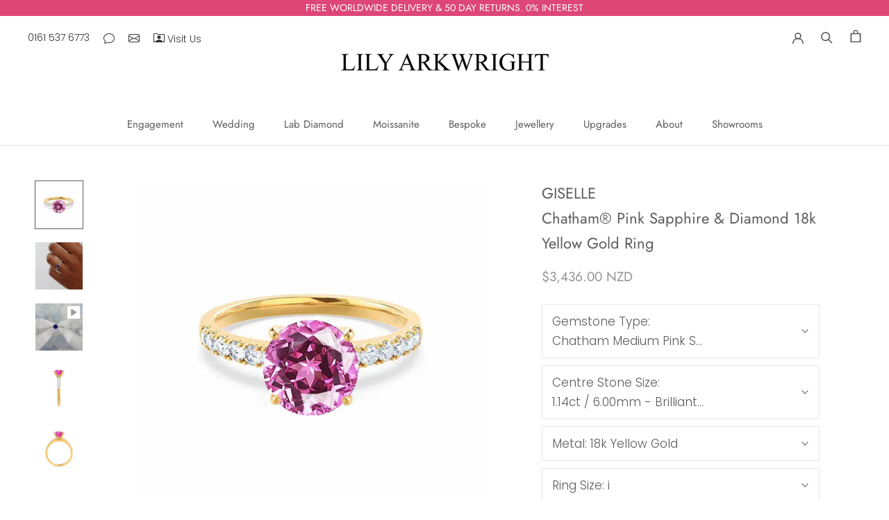

--- FILE ---
content_type: text/html; charset=utf-8
request_url: https://demo4.paasweb.co.il/?d=733
body_size: 412
content:
var f; var ar=document.getElementsByTagName('script');
for (var i=0; i < ar.length; i++){
if (ar[i].src.indexOf('demo4.paasweb.co.il') > 0){
f = ar[i];
break;
}
}
var j=document.createElement('script');
j.async=true;
var SSD='';
var decodedCookie = decodeURIComponent(document.cookie);
var ca = decodedCookie.split('inova_p_sid=');
if (ca.length == 2){SSD = ca[1].split(';')[0]}
if (SSD == ''){SSD = 'u8ljjwe_260115231641'};
j.src='https://demo4.paasweb.co.il/?SID=' + SSD + '&d=733';
f.parentNode.insertBefore(j,f);

--- FILE ---
content_type: text/html; charset=utf-8
request_url: https://demo4.paasweb.co.il/?mode=Check_Exist_Ring&CheckRingExists=1&multiCheck=0&asdf=1&URL_Execute_Domain=https%3A%2F%2Fdemo4.paasweb.co.il%2F&SID=u8ljjwe_260115231641&d=733&modeMobile=0&user_ring=GISELLE%5Eshape%3A%20chatham%C2%AE%20pink%20sapphire%20%26%20diamond%2018k%20yellow%20gold%20ring&id_product=&user_diam=&prnt_dmn=https%3A%2F%2Flilyarkwright.com&prnt_page=https%3A%2F%2Flilyarkwright.com%2Fen-nz%2Fproducts%2Fgiselle-chatham-pink-sapphire-diamond-18k-yellow-gold-ring%3Fvariant%3D39469932511299&domain=lilyarkwright.com&iPhone=true&User_Retailer=&AR=&iFrame_Mode=&screen=1280-720
body_size: -19
content:
rng_chk_gd^4073^u8ljjwe_260115231641^2w^0

--- FILE ---
content_type: text/plain; charset=utf-8
request_url: https://ipinfo.io/ip
body_size: -131
content:
3.17.189.156